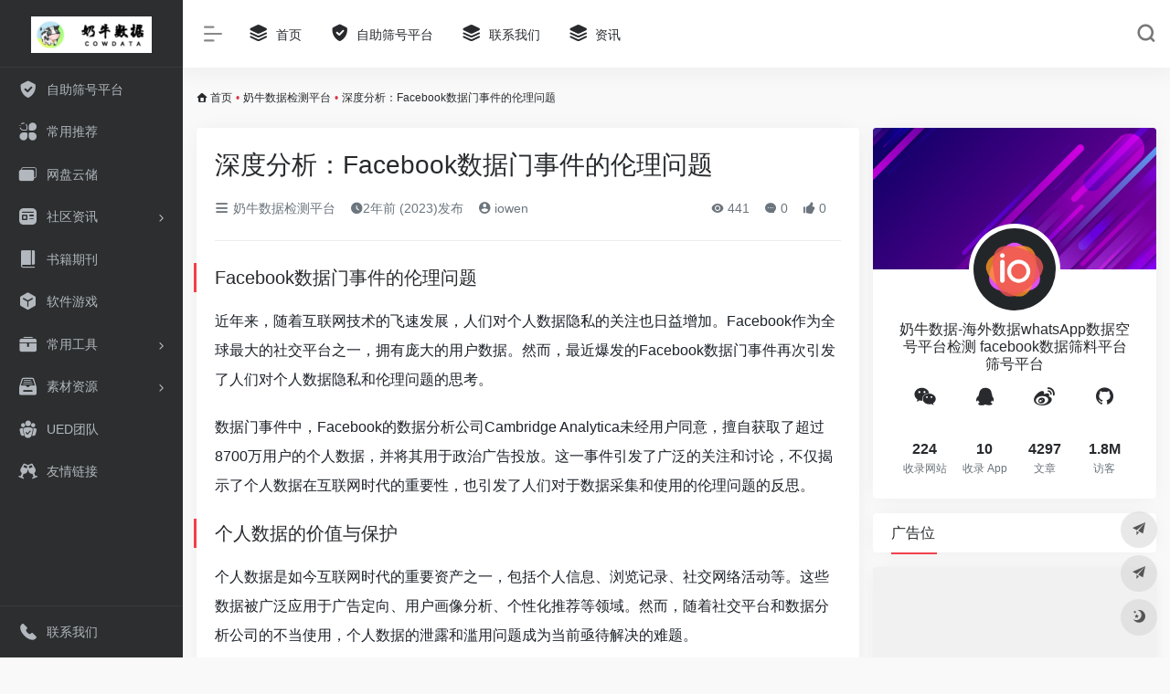

--- FILE ---
content_type: text/html; charset=UTF-8
request_url: http://www.nainiushuju.com/3215.html
body_size: 15293
content:
<!DOCTYPE html>
<html lang="zh-CN" class="">
<head> 
<meta charset="UTF-8">
<meta name="renderer" content="webkit"/>
<meta name="force-rendering" content="webkit"/>
<meta http-equiv="X-UA-Compatible" content="IE=edge, chrome=1">
<meta name="viewport" content="width=device-width, initial-scale=1.0, minimum-scale=1.0, maximum-scale=1.0, user-scalable=no">
<title>深度分析：Facebook数据门事件的伦理问题 | 奶牛数据-海外数据whatsApp数据空号平台检测 facebook数据筛料平台 筛号平台</title>
<meta name="theme-color" content="#f9f9f9" />
<meta name="keywords" content="奶牛数据检测平台-海外数据whatsApp数据空号平台检测 facebook数据筛料平台 筛号平台" />
<meta name="description" content="Facebook数据门事件的伦理问题 近年来，随着互联网技术的飞速发展，人们对个人数据隐私的关注也日益增加。Facebook作为全球最大的社交平台之一，拥有庞大的用户数据。然而，最近爆发的Facebook数据门事件再次引发..." />
<meta property="og:type" content="article">
<meta property="og:url" content="http://www.nainiushuju.com/3215.html"/> 
<meta property="og:title" content="深度分析：Facebook数据门事件的伦理问题 | 奶牛数据-海外数据whatsApp数据空号平台检测 facebook数据筛料平台 筛号平台">
<meta property="og:description" content="Facebook数据门事件的伦理问题 近年来，随着互联网技术的飞速发展，人们对个人数据隐私的关注也日益增加。Facebook作为全球最大的社交平台之一，拥有庞大的用户数据。然而，最近爆发的Facebook数据门事件再次引发...">
<meta property="og:image" content="http://www.nainiushuju.com/wp-content/uploads/2023/08/moren1.jpeg">
<meta property="og:site_name" content="奶牛数据-海外数据whatsApp数据空号平台检测 facebook数据筛料平台 筛号平台">
<link rel="shortcut icon" href="http://www.nainiushuju.com/wp-content/uploads/2023/07/ps1uuebgrbjho4unmi29beq4297sbdquxrah78acixfj9n3ik908647b16-aec8-4994-a9c6-fd75b3874272-1.png">
<link rel="apple-touch-icon" href="http://www.nainiushuju.com/wp-content/uploads/2023/07/ps1uuebgrbjho4unmi29beq4297sbdquxrah78acixfj9n3ik908647b16-aec8-4994-a9c6-fd75b3874272-1.png">
<!--[if IE]><script src="http://www.nainiushuju.com/wp-content/themes/onenav/js/html5.min.js"></script><![endif]-->
<meta name='robots' content='max-image-preview:large' />
<link rel='dns-prefetch' href='//at.alicdn.com' />
<link rel='stylesheet' id='classic-theme-styles-css' href='http://www.nainiushuju.com/wp-includes/css/classic-themes.min.css?ver=6.2.2' type='text/css' media='all' />
<link rel='stylesheet' id='iconfont-css' href='http://www.nainiushuju.com/wp-content/themes/onenav/css/iconfont.css?ver=4.0510' type='text/css' media='all' />
<link rel='stylesheet' id='iconfont-io-1-css' href='//at.alicdn.com/t/font_1620678_18rbnd2homc.css' type='text/css' media='all' />
<link rel='stylesheet' id='iconfont-io-2-css' href='//at.alicdn.com/t/font_2811503_rz4zraeosal.css' type='text/css' media='all' />
<link rel='stylesheet' id='bootstrap-css' href='http://www.nainiushuju.com/wp-content/themes/onenav/css/bootstrap.min.css?ver=4.0510' type='text/css' media='all' />
<link rel='stylesheet' id='lightbox-css' href='http://www.nainiushuju.com/wp-content/themes/onenav/css/jquery.fancybox.min.css?ver=4.0510' type='text/css' media='all' />
<link rel='stylesheet' id='style-css' href='http://www.nainiushuju.com/wp-content/themes/onenav/css/style.min.css?ver=4.0510' type='text/css' media='all' />
<script type='text/javascript' src='http://www.nainiushuju.com/wp-content/themes/onenav/js/jquery.min.js?ver=4.0510' id='jquery-js'></script>
<script type='text/javascript' id='jquery-js-after'>
/* <![CDATA[ */ 
        function loadFunc(func) {if (document.all){window.attachEvent("onload",func);}else{window.addEventListener("load",func,false);}}   
        /* ]]> */
</script>
<link rel="canonical" href="http://www.nainiushuju.com/3215.html" />
<link rel="alternate" type="application/json+oembed" href="http://www.nainiushuju.com/wp-json/oembed/1.0/embed?url=http%3A%2F%2Fwww.nainiushuju.com%2F3215.html" />
<link rel="alternate" type="text/xml+oembed" href="http://www.nainiushuju.com/wp-json/oembed/1.0/embed?url=http%3A%2F%2Fwww.nainiushuju.com%2F3215.html&#038;format=xml" />
<style>.io.icon-fw,.iconfont.icon-fw {
    width: 1.15em;
}
.screenshot-carousel .img_wrapper a{display:contents}
.fancybox-slide--iframe .fancybox-content{max-width :1280px;margin:0}
.fancybox-slide--iframe.fancybox-slide{padding:44px 0}
.navbar-nav .menu-item-286 a{background: #ff8116;border-radius: 50px!important;padding: 5px 10px!important;margin: 5px 0!important;color: #fff!important;}
.navbar-nav .menu-item-286 a i{position: absolute;top: 0;right: -10px;color: #f13522;}
.io-black-mode .navbar-nav .menu-item-286 a{background: #ce9412;}
.io-black-mode .navbar-nav .menu-item-286 a i{color: #fff;}.customize-width{max-width:1850px}.sidebar-nav{width:200px}@media (min-width: 768px){.main-content{margin-left:200px;}.main-content .page-header{left:200px;}}</style><!-- 自定义代码 -->
<!-- end 自定义代码 -->
</head> 
<body class="post-template-default single single-post postid-3215 single-format-standard sidebar_right post">
<div id="loading"><style>  
.loader{position:absolute;left:50%;top:50%;width:48.2842712474619px;height:48.2842712474619px;margin-left:-24.14213562373095px;margin-top:-24.14213562373095px;border-radius:100%;-webkit-animation-name:loader;animation-name:loader;-webkit-animation-iteration-count:infinite;animation-iteration-count:infinite;-webkit-animation-timing-function:linear;animation-timing-function:linear;-webkit-animation-duration:4s;animation-duration:4s}
.loader .side{display:block;width:6px;height:20px;background-color:#f1404b;margin:2px;position:absolute;border-radius:50%;-webkit-animation-duration:1.5s;animation-duration:1.5s;-webkit-animation-iteration-count:infinite;animation-iteration-count:infinite;-webkit-animation-timing-function:ease;animation-timing-function:ease}
.loader .side:nth-child(1),.loader .side:nth-child(5){transform:rotate(0deg);-webkit-animation-name:rotate0;animation-name:rotate0}
.loader .side:nth-child(3),.loader .side:nth-child(7){transform:rotate(90deg);-webkit-animation-name:rotate90;animation-name:rotate90}
.loader .side:nth-child(2),.loader .side:nth-child(6){transform:rotate(45deg);-webkit-animation-name:rotate45;animation-name:rotate45}
.loader .side:nth-child(4),.loader .side:nth-child(8){transform:rotate(135deg);-webkit-animation-name:rotate135;animation-name:rotate135}
.loader .side:nth-child(1){top:24.14213562373095px;left:48.2842712474619px;margin-left:-3px;margin-top:-10px;-webkit-animation-delay:0;animation-delay:0}
.loader .side:nth-child(2){top:41.21320343109277px;left:41.21320343109277px;margin-left:-3px;margin-top:-10px;-webkit-animation-delay:0;animation-delay:0}
.loader .side:nth-child(3){top:48.2842712474619px;left:24.14213562373095px;margin-left:-3px;margin-top:-10px;-webkit-animation-delay:0;animation-delay:0}
.loader .side:nth-child(4){top:41.21320343109277px;left:7.07106781636913px;margin-left:-3px;margin-top:-10px;-webkit-animation-delay:0;animation-delay:0}
.loader .side:nth-child(5){top:24.14213562373095px;left:0px;margin-left:-3px;margin-top:-10px;-webkit-animation-delay:0;animation-delay:0}
.loader .side:nth-child(6){top:7.07106781636913px;left:7.07106781636913px;margin-left:-3px;margin-top:-10px;-webkit-animation-delay:0;animation-delay:0}
.loader .side:nth-child(7){top:0px;left:24.14213562373095px;margin-left:-3px;margin-top:-10px;-webkit-animation-delay:0;animation-delay:0}
.loader .side:nth-child(8){top:7.07106781636913px;left:41.21320343109277px;margin-left:-3px;margin-top:-10px;-webkit-animation-delay:0;animation-delay:0}
@-webkit-keyframes rotate0{0%{transform:rotate(0deg)}
60%{transform:rotate(180deg)}
100%{transform:rotate(180deg)}
}@keyframes rotate0{0%{transform:rotate(0deg)}
60%{transform:rotate(180deg)}
100%{transform:rotate(180deg)}
}@-webkit-keyframes rotate90{0%{transform:rotate(90deg)}
60%{transform:rotate(270deg)}
100%{transform:rotate(270deg)}
}@keyframes rotate90{0%{transform:rotate(90deg)}
60%{transform:rotate(270deg)}
100%{transform:rotate(270deg)}
}@-webkit-keyframes rotate45{0%{transform:rotate(45deg)}
60%{transform:rotate(225deg)}
100%{transform:rotate(225deg)}
}@keyframes rotate45{0%{transform:rotate(45deg)}
60%{transform:rotate(225deg)}
100%{transform:rotate(225deg)}
}@-webkit-keyframes rotate135{0%{transform:rotate(135deg)}
60%{transform:rotate(315deg)}
100%{transform:rotate(315deg)}
}@keyframes rotate135{0%{transform:rotate(135deg)}
60%{transform:rotate(315deg)}
100%{transform:rotate(315deg)}
}@-webkit-keyframes loader{0%{transform:rotate(0deg)}
100%{transform:rotate(360deg)}
}@keyframes loader{0%{transform:rotate(0deg)}
100%{transform:rotate(360deg)}
}
</style>
<div class="loader">
    <div class="side"></div>
    <div class="side"></div>
    <div class="side"></div>
    <div class="side"></div>
    <div class="side"></div>
    <div class="side"></div>
    <div class="side"></div>
    <div class="side"></div>
</div></div>        <div id="sidebar" class="sticky sidebar-nav fade">
            <div class="modal-dialog h-100  sidebar-nav-inner">
                <div class="sidebar-logo border-bottom border-color">
                    <!-- logo -->
                    <div class="logo overflow-hidden">
                                                <a href="http://www.nainiushuju.com" class="logo-expanded">
                            <img src="http://www.nainiushuju.com/wp-content/uploads/2023/07/11.png" height="40" class="d-none" alt="奶牛数据-海外数据whatsApp数据空号平台检测 facebook数据筛料平台 筛号平台">
                            <img src="http://www.nainiushuju.com/wp-content/uploads/2023/07/11.png" height="40"  alt="奶牛数据-海外数据whatsApp数据空号平台检测 facebook数据筛料平台 筛号平台">
                        </a>
                        <a href="http://www.nainiushuju.com" class="logo-collapsed">
                            <img src="http://www.nainiushuju.com/wp-content/uploads/2023/07/ps1uuebgrbjho4unmi29beq4297sbdquxrah78acixfj9n3ik908647b16-aec8-4994-a9c6-fd75b3874272-1.png" height="40" class="d-none" alt="奶牛数据-海外数据whatsApp数据空号平台检测 facebook数据筛料平台 筛号平台">
                            <img src="http://www.nainiushuju.com/wp-content/uploads/2023/07/ps1uuebgrbjho4unmi29beq4297sbdquxrah78acixfj9n3ik908647b16-aec8-4994-a9c6-fd75b3874272-1.png" height="40"  alt="奶牛数据-海外数据whatsApp数据空号平台检测 facebook数据筛料平台 筛号平台">
                        </a>
                    </div>
                    <!-- logo end -->
                </div>
                <div class="sidebar-menu flex-fill">
                    <div class="sidebar-scroll" >
                        <div class="sidebar-menu-inner">
                            <ul> 
                                                                                                            <li class="sidebar-item">
                                                <a href="http://shuju678.com" target="">
                                                    <i class="iconfont icon-security icon-fw icon-lg"></i>
                                                    <span>自助筛号平台</span>
                                                </a>
                                            </li> 
                                                                                <li class="sidebar-item">
                                            <a href="http://www.nainiushuju.com/#term-98" class="">
                                                <i class="io io-fuwu icon-fw icon-lg"></i>
                                                <span>常用推荐</span>
                                            </a>
                                        </li> 
                                                                            <li class="sidebar-item">
                                            <a href="http://www.nainiushuju.com/#term-197" class="">
                                                <i class="iconfont icon-en icon-fw icon-lg"></i>
                                                <span>网盘云储</span>
                                            </a>
                                        </li> 
                                                                            <li class="sidebar-item">
                                                                                        <a href="http://www.nainiushuju.com/#term-824" class="" data-change="http://www.nainiushuju.com/#term-824">
                                                <i class="io io-zixun icon-fw icon-lg"></i>
                                                <span>社区资讯</span>
                                            </a>
                                            <i class="iconfont icon-arrow-r-m sidebar-more text-sm"></i>
                                            <ul >
                                             
                                                <li>
                                                    <a href="http://www.nainiushuju.com/#term-824-2" class=""><span>科技</span></a>
                                                </li>
                                             
                                                <li>
                                                    <a href="http://www.nainiushuju.com/#term-824-138" class=""><span>社区资讯</span></a>
                                                </li>
                                                                                        </ul>
                                        </li>
                                                                        <li class="sidebar-item">
                                            <a href="http://www.nainiushuju.com/#term-67" class="">
                                                <i class="io io-book icon-fw icon-lg"></i>
                                                <span>书籍期刊</span>
                                            </a>
                                        </li> 
                                                                            <li class="sidebar-item">
                                            <a href="http://www.nainiushuju.com/#term-166" class="">
                                                <i class="io io-app icon-fw icon-lg"></i>
                                                <span>软件游戏</span>
                                            </a>
                                        </li> 
                                                                            <li class="sidebar-item">
                                                                                        <a href="http://www.nainiushuju.com/#term-97" class="" data-change="http://www.nainiushuju.com/#term-97">
                                                <i class="io io-gongju icon-fw icon-lg"></i>
                                                <span>常用工具</span>
                                            </a>
                                            <i class="iconfont icon-arrow-r-m sidebar-more text-sm"></i>
                                            <ul >
                                             
                                                <li>
                                                    <a href="http://www.nainiushuju.com/#term-97-182" class=""><span>在线配色</span></a>
                                                </li>
                                             
                                                <li>
                                                    <a href="http://www.nainiushuju.com/#term-97-171" class=""><span>Chrome插件</span></a>
                                                </li>
                                             
                                                <li>
                                                    <a href="http://www.nainiushuju.com/#term-97-177" class=""><span>交互动效</span></a>
                                                </li>
                                             
                                                <li>
                                                    <a href="http://www.nainiushuju.com/#term-97-179" class=""><span>图形创意</span></a>
                                                </li>
                                             
                                                <li>
                                                    <a href="http://www.nainiushuju.com/#term-97-181" class=""><span>在线工具</span></a>
                                                </li>
                                             
                                                <li>
                                                    <a href="http://www.nainiushuju.com/#term-97-133" class=""><span>界面设计</span></a>
                                                </li>
                                                                                        </ul>
                                        </li>
                                                                        <li class="sidebar-item">
                                                                                        <a href="http://www.nainiushuju.com/#term-144" class="" data-change="http://www.nainiushuju.com/#term-144">
                                                <i class="io io-sucai1-copy icon-fw icon-lg"></i>
                                                <span>素材资源</span>
                                            </a>
                                            <i class="iconfont icon-arrow-r-m sidebar-more text-sm"></i>
                                            <ul >
                                             
                                                <li>
                                                    <a href="http://www.nainiushuju.com/#term-144-184" class=""><span>平面素材</span></a>
                                                </li>
                                             
                                                <li>
                                                    <a href="http://www.nainiushuju.com/#term-144-172" class=""><span>LOGO设计</span></a>
                                                </li>
                                             
                                                <li>
                                                    <a href="http://www.nainiushuju.com/#term-144-173" class=""><span>Mockup</span></a>
                                                </li>
                                             
                                                <li>
                                                    <a href="http://www.nainiushuju.com/#term-144-174" class=""><span>PPT资源</span></a>
                                                </li>
                                             
                                                <li>
                                                    <a href="http://www.nainiushuju.com/#term-144-175" class=""><span>Sketch资源</span></a>
                                                </li>
                                             
                                                <li>
                                                    <a href="http://www.nainiushuju.com/#term-144-180" class=""><span>图标素材</span></a>
                                                </li>
                                             
                                                <li>
                                                    <a href="http://www.nainiushuju.com/#term-144-176" class=""><span>UI资源</span></a>
                                                </li>
                                             
                                                <li>
                                                    <a href="http://www.nainiushuju.com/#term-144-183" class=""><span>字体资源</span></a>
                                                </li>
                                             
                                                <li>
                                                    <a href="http://www.nainiushuju.com/#term-144-185" class=""><span>摄影图库</span></a>
                                                </li>
                                                                                        </ul>
                                        </li>
                                                                        <li class="sidebar-item">
                                            <a href="http://www.nainiushuju.com/#term-43" class="">
                                                <i class="io io-tuandui icon-fw icon-lg"></i>
                                                <span>UED团队</span>
                                            </a>
                                        </li> 
                                                                                <li class="sidebar-item">
                                                <a href="http://www.nainiushuju.com/#friendlink" class="">
                                                    <i class="io io-links icon-fw icon-lg"></i>
                                                    <span>友情链接</span>
                                                </a>
                                            </li> 
                                         
                            </ul>
                        </div>
                    </div>
                </div>
                <div class="border-top py-2 border-color">
                    <div class="flex-bottom">
                        <ul> 
                            <li id="menu-item-881" class="menu-item menu-item-type-post_type menu-item-object-page menu-item-881 sidebar-item"><a href="http://www.nainiushuju.com/about">
        <i class="iconfont icon-phone-num icon-fw icon-lg"></i>
                <span>联系我们</span></a></li>
 
                        </ul>
                    </div>
                </div>
            </div>
        </div>
        <div class="main-content flex-fill">    <div class=" header-nav">
        <div id="header" class="page-header sticky">
            <div class="navbar navbar-expand-md">
                <div class="container-fluid p-0 position-relative">
                    <div class="position-absolute w-100 text-center">
                        <a href="http://www.nainiushuju.com" class="navbar-brand d-md-none m-0" title="奶牛数据-海外数据whatsApp数据空号平台检测 facebook数据筛料平台 筛号平台">
                            <img src="http://www.nainiushuju.com/wp-content/uploads/2023/07/11.png" class="logo-light" alt="奶牛数据-海外数据whatsApp数据空号平台检测 facebook数据筛料平台 筛号平台" height="30">
                            <img src="http://www.nainiushuju.com/wp-content/uploads/2023/07/11.png" class="logo-dark d-none" alt="奶牛数据-海外数据whatsApp数据空号平台检测 facebook数据筛料平台 筛号平台" height="30">
                        </a>
                    </div>
                    <div class="nav-item d-md-none mobile-menu py-2 position-relative"><a href="javascript:" id="sidebar-switch" data-toggle="modal" data-target="#sidebar"><i class="iconfont icon-classification icon-lg"></i></a></div>                    <div class="collapse navbar-collapse order-2 order-md-1">
                        <div class="header-mini-btn">
                            <label>
                                <input id="mini-button" type="checkbox" checked="checked">
                                <svg viewBox="0 0 100 100" xmlns="http://www.w3.org/2000/svg"> 
                                    <path class="line--1" d="M0 40h62c18 0 18-20-17 5L31 55"></path>
                                    <path class="line--2" d="M0 50h80"></path>
                                    <path class="line--3" d="M0 60h62c18 0 18 20-17-5L31 45"></path>
                                </svg>
                            </label>
                        
                        </div>
                                                <ul class="navbar-nav navbar-top site-menu mr-4">
                            <li id="menu-item-874" class="menu-item menu-item-type-custom menu-item-object-custom menu-item-home menu-item-874"><a href="http://www.nainiushuju.com/">
        <i class="iconfont icon-category icon-fw icon-lg"></i>
                <span>首页</span></a></li>
<li id="menu-item-905" class="menu-item menu-item-type-custom menu-item-object-custom menu-item-905"><a href="http://shuju678.com">
        <i class="iconfont icon-security icon-fw icon-lg"></i>
                <span>自助筛号平台</span></a></li>
<li id="menu-item-835" class="menu-item menu-item-type-post_type menu-item-object-page menu-item-835"><a href="http://www.nainiushuju.com/about">
        <i class="iconfont icon-category icon-fw icon-lg"></i>
                <span>联系我们</span></a></li>
<li id="menu-item-880" class="menu-item menu-item-type-post_type menu-item-object-page menu-item-880"><a href="http://www.nainiushuju.com/blog">
        <i class="iconfont icon-category icon-fw icon-lg"></i>
                <span>资讯</span></a></li>
 
                        </ul>
                    </div>
                    <ul class="nav navbar-menu text-xs order-1 order-md-2 position-relative">
                                                                                                <li class="nav-search ml-3 ml-md-4">
                            <a href="javascript:" data-toggle="modal" data-target="#search-modal"><i class="iconfont icon-search icon-lg"></i></a>
                        </li>
                                                                    </ul>
                </div>
            </div>
        </div>
        <div class="placeholder"></div>
            </div>
  <div id="content" class="container my-3 my-md-4">
    <nav class="text-xs mb-3 mb-md-4"  aria-label="breadcrumb"><i class="iconfont icon-home"></i> <a class="crumbs" href="http://www.nainiushuju.com/">首页</a><i class="text-danger px-1">•</i><a href="http://www.nainiushuju.com/%e5%a5%b6%e7%89%9b%e6%95%b0%e6%8d%ae%e7%ad%9b%e5%8f%b7%e5%b9%b3%e5%8f%b0" rel="category tag">奶牛数据检测平台</a><i class="text-danger px-1">•</i><span aria-current="page">深度分析：Facebook数据门事件的伦理问题</span></nav>    <main class="content" role="main">
    <div class="content-wrap">
        <div class="content-layout">
                <div class="panel card">
        <div class="card-body">
        <div class="panel-header mb-4"><h1 class="h3 mb-3">深度分析：Facebook数据门事件的伦理问题</h1><div class="d-flex flex-fill text-muted text-sm pb-4 border-bottom border-t"><span class="mr-3 d-none d-sm-block"><a href="http://www.nainiushuju.com/%e5%a5%b6%e7%89%9b%e6%95%b0%e6%8d%ae%e7%ad%9b%e5%8f%b7%e5%b9%b3%e5%8f%b0"><i class="iconfont icon-classification"></i> 奶牛数据检测平台</a></span><span class="mr-3"><i class="iconfont icon-time"></i><span title="2023年9月7日 am9:05发布">2年前 (2023)发布</span></span><span class="mr-3"><a href="http://www.nainiushuju.com/author/1" title="iowen"><i class="iconfont icon-user-circle"></i> iowen</a></span><div class="flex-fill"></div><span class="views mr-3"><i class="iconfont icon-chakan"></i> 441</span><span class="mr-3"><a class="smooth-n" href="#comments"> <i class="iconfont icon-comment"></i> 0</a></span>
                <span class="mr-3"><a class="btn-like btn-link-like " href="javascript:;" data-action="post_like" data-id="3215"><i class="iconfont icon-like"></i> <span class="like-count">0</span></a></span></div></div>                <div class="panel-body single mt-2"> 
            <h2>Facebook数据门事件的伦理问题</h2>
<p>近年来，随着互联网技术的飞速发展，人们对个人数据隐私的关注也日益增加。Facebook作为全球最大的社交平台之一，拥有庞大的用户数据。然而，最近爆发的Facebook数据门事件再次引发了人们对个人数据隐私和伦理问题的思考。</p>
<p>数据门事件中，Facebook的数据分析公司Cambridge Analytica未经用户同意，擅自获取了超过8700万用户的个人数据，并将其用于政治广告投放。这一事件引发了广泛的关注和讨论，不仅揭示了个人数据在互联网时代的重要性，也引发了人们对于数据采集和使用的伦理问题的反思。</p>
<h2>个人数据的价值与保护</h2>
<p>个人数据是如今互联网时代的重要资产之一，包括个人信息、浏览记录、社交网络活动等。这些数据被广泛应用于广告定向、用户画像分析、个性化推荐等领域。然而，随着社交平台和数据分析公司的不当使用，个人数据的泄露和滥用问题成为当前亟待解决的难题。</p>
<p>个人数据的滥用不仅侵犯了个人隐私，也可能导致用户信息被用于不当用途，例如偷窥、诈骗等。因此，确保个人数据的安全和保护已经变得尤为重要。Facebook数据门事件的发生给互联网企业提供了一个重要的警示，不仅需要加强数据管理和安全措施，还需要明确用户数据使用的边界和伦理规范。</p>
<h2>Facebook数据门事件的伦理问题</h2>
<p>Facebook数据门事件涉及的伦理问题主要包括以下几个方面：</p>
<h3>未经用户同意的数据采集</h3>
<p>在数据门事件中，Cambridge Analytica未经用户同意，擅自获取了用户的个人数据。这违反了用户自主权和信息自主权。企业在进行数据采集时，应该明确告知用户数据采集的目的和方式，并取得用户的明确同意，保障用户的隐私权。</p>
<h3>数据用途的合法性和透明度</h3>
<p>个人数据的用途应该是合法、正当和明确的。在数据门事件中，Cambridge Analytica将用户数据用于政治广告投放，违背了用户数据的合法使用范围。企业应该明确规定用户数据的使用范围，并保证数据处理的透明度，不得将用户数据用于未经用户同意的商业用途。</p>
<h3>数据安全和保护</h3>
<p>个人数据的泄露和滥用问题需要得到有效的防范和保护。在数据门事件中，Cambridge Analytica的数据安全措施不力，导致用户数据被滥用。企业应该加强数据安全管理，采取有效的技术手段和安全措施，保障用户数据的安全和隐私。</p>
<h2>如何解决数据门事件带来的伦理问题</h2>
<p>面对Facebook数据门事件所暴露出的伦理问题，有以下几点可以作为参考：</p>
<h3>加强数据隐私法规和监管</h3>
<p</p>
        </div>
        <div class="post-tags my-3"><i class="iconfont icon-tags mr-2"></i><a href="http://www.nainiushuju.com/%e5%a5%b6%e7%89%9b%e6%95%b0%e6%8d%ae%e7%ad%9b%e5%8f%b7%e5%b9%b3%e5%8f%b0" class="btn vc-l-gray btn-sm text-xs text-height-xs m-1 rounded-pill"  rel="tag" title="查看更多文章"># 奶牛数据检测平台</a></div><div class="text-xs text-muted"><div><span>©</span> 版权声明</div><div class="posts-copyright">文章版权归作者所有，未经允许请勿转载。</div></div> 
                </div>
    </div>
        <div class="near-navigation rounded mt-4 py-2">
                        <div class="nav previous border-right border-color">
            <a class="near-permalink" href="http://www.nainiushuju.com/3213.html">
            <span>上一篇</span>
            <h4 class="near-title">提升营销效果，利用Facebook开通数据生成</h4>
            </a>
        </div>
                        <div class="nav next border-left border-color">
            <a class="near-permalink" href="http://www.nainiushuju.com/3217.html">
            <span>下一篇</span>
            <h4 class="near-title">如何建立有效的源头数据质量监督管理制度</h4>
        </a>
        </div>
            </div>
                <h4 class="text-gray text-lg my-4"><i class="site-tag iconfont icon-book icon-lg mr-1" ></i>相关文章</h4>
            <div class="row mb-n4"> 
                                <div class="col-6 col-md-4">
                            <div class="card-post list-item">
                <div class="media media-4x3 p-0 rounded">
                                        <a class="media-content" href="http://www.nainiushuju.com/4400.html"  data-src="http://www.nainiushuju.com/wp-content/uploads/2023/08/moren1.jpeg"></a>
                                    </div>
                <div class="list-content">
                    <div class="list-body">
                        <a href="http://www.nainiushuju.com/4400.html"  class="list-title text-md overflowClip_2">
                        line数据类型的优势和应用场景                        </a>
                    </div>
                    <div class="list-footer">
                        <div class="d-flex flex-fill align-items-center">
                            <a href="http://www.nainiushuju.com/author/1" class="flex-avatar mr-1" >
                            <img alt='' src='http://sdn.geekzu.org/avatar/b2d7d2d13aed54c2ed7feb538b382b42?s=20&#038;d=mm&#038;r=g' srcset='http://sdn.geekzu.org/avatar/b2d7d2d13aed54c2ed7feb538b382b42?s=40&#038;d=mm&#038;r=g 2x' class='avatar avatar-20 photo' height='20' width='20' loading='lazy' decoding='async'/>               
                            </a>
                            <a href="http://www.nainiushuju.com/author/1" class="d-none d-md-inline-block text-xs" >iowen</a>
                            <div class="flex-fill"></div>
                            <div class="text-muted text-xs">
                                <span class="views mr-1"><i class="iconfont icon-chakan mr-1"></i>361</span>                                                                <a href="http://www.nainiushuju.com/4400.html"><i class="iconfont icon-heart mr-1"></i>0</a>
                                                            </div>
                        </div>
                    </div>
                </div>
            </div>                                

                </div>
                            <div class="col-6 col-md-4">
                            <div class="card-post list-item">
                <div class="media media-4x3 p-0 rounded">
                                        <a class="media-content" href="http://www.nainiushuju.com/3517.html"  data-src="http://www.nainiushuju.com/wp-content/uploads/2023/08/moren1.jpeg"></a>
                                    </div>
                <div class="list-content">
                    <div class="list-body">
                        <a href="http://www.nainiushuju.com/3517.html"  class="list-title text-md overflowClip_2">
                        提升跨境电商运营效果的关键：数据化运营                        </a>
                    </div>
                    <div class="list-footer">
                        <div class="d-flex flex-fill align-items-center">
                            <a href="http://www.nainiushuju.com/author/1" class="flex-avatar mr-1" >
                            <img alt='' src='http://sdn.geekzu.org/avatar/b2d7d2d13aed54c2ed7feb538b382b42?s=20&#038;d=mm&#038;r=g' srcset='http://sdn.geekzu.org/avatar/b2d7d2d13aed54c2ed7feb538b382b42?s=40&#038;d=mm&#038;r=g 2x' class='avatar avatar-20 photo' height='20' width='20' loading='lazy' decoding='async'/>               
                            </a>
                            <a href="http://www.nainiushuju.com/author/1" class="d-none d-md-inline-block text-xs" >iowen</a>
                            <div class="flex-fill"></div>
                            <div class="text-muted text-xs">
                                <span class="views mr-1"><i class="iconfont icon-chakan mr-1"></i>330</span>                                                                <a href="http://www.nainiushuju.com/3517.html"><i class="iconfont icon-heart mr-1"></i>0</a>
                                                            </div>
                        </div>
                    </div>
                </div>
            </div>                                

                </div>
                            <div class="col-6 col-md-4">
                            <div class="card-post list-item">
                <div class="media media-4x3 p-0 rounded">
                                        <a class="media-content" href="http://www.nainiushuju.com/4579.html"  data-src="http://www.nainiushuju.com/wp-content/uploads/2023/08/moren1.jpeg"></a>
                                    </div>
                <div class="list-content">
                    <div class="list-body">
                        <a href="http://www.nainiushuju.com/4579.html"  class="list-title text-md overflowClip_2">
                        亚马逊数据筛选方法解析：如何找到高转化率的产品                        </a>
                    </div>
                    <div class="list-footer">
                        <div class="d-flex flex-fill align-items-center">
                            <a href="http://www.nainiushuju.com/author/1" class="flex-avatar mr-1" >
                            <img alt='' src='http://sdn.geekzu.org/avatar/b2d7d2d13aed54c2ed7feb538b382b42?s=20&#038;d=mm&#038;r=g' srcset='http://sdn.geekzu.org/avatar/b2d7d2d13aed54c2ed7feb538b382b42?s=40&#038;d=mm&#038;r=g 2x' class='avatar avatar-20 photo' height='20' width='20' loading='lazy' decoding='async'/>               
                            </a>
                            <a href="http://www.nainiushuju.com/author/1" class="d-none d-md-inline-block text-xs" >iowen</a>
                            <div class="flex-fill"></div>
                            <div class="text-muted text-xs">
                                <span class="views mr-1"><i class="iconfont icon-chakan mr-1"></i>311</span>                                                                <a href="http://www.nainiushuju.com/4579.html"><i class="iconfont icon-heart mr-1"></i>0</a>
                                                            </div>
                        </div>
                    </div>
                </div>
            </div>                                

                </div>
                            <div class="col-6 col-md-4">
                            <div class="card-post list-item">
                <div class="media media-4x3 p-0 rounded">
                                        <a class="media-content" href="http://www.nainiushuju.com/3713.html"  data-src="http://www.nainiushuju.com/wp-content/uploads/2023/08/moren1.jpeg"></a>
                                    </div>
                <div class="list-content">
                    <div class="list-body">
                        <a href="http://www.nainiushuju.com/3713.html"  class="list-title text-md overflowClip_2">
                        Facebook数据统计：优化广告投放并提升转化率的关键                        </a>
                    </div>
                    <div class="list-footer">
                        <div class="d-flex flex-fill align-items-center">
                            <a href="http://www.nainiushuju.com/author/1" class="flex-avatar mr-1" >
                            <img alt='' src='http://sdn.geekzu.org/avatar/b2d7d2d13aed54c2ed7feb538b382b42?s=20&#038;d=mm&#038;r=g' srcset='http://sdn.geekzu.org/avatar/b2d7d2d13aed54c2ed7feb538b382b42?s=40&#038;d=mm&#038;r=g 2x' class='avatar avatar-20 photo' height='20' width='20' loading='lazy' decoding='async'/>               
                            </a>
                            <a href="http://www.nainiushuju.com/author/1" class="d-none d-md-inline-block text-xs" >iowen</a>
                            <div class="flex-fill"></div>
                            <div class="text-muted text-xs">
                                <span class="views mr-1"><i class="iconfont icon-chakan mr-1"></i>340</span>                                                                <a href="http://www.nainiushuju.com/3713.html"><i class="iconfont icon-heart mr-1"></i>0</a>
                                                            </div>
                        </div>
                    </div>
                </div>
            </div>                                

                </div>
                            <div class="col-6 col-md-4">
                            <div class="card-post list-item">
                <div class="media media-4x3 p-0 rounded">
                                        <a class="media-content" href="http://www.nainiushuju.com/1680.html"  data-src="http://www.nainiushuju.com/wp-content/uploads/2023/08/moren1.jpeg"></a>
                                    </div>
                <div class="list-content">
                    <div class="list-body">
                        <a href="http://www.nainiushuju.com/1680.html"  class="list-title text-md overflowClip_2">
                        如何加载Skype数据库并提高效率                        </a>
                    </div>
                    <div class="list-footer">
                        <div class="d-flex flex-fill align-items-center">
                            <a href="http://www.nainiushuju.com/author/1" class="flex-avatar mr-1" >
                            <img alt='' src='http://sdn.geekzu.org/avatar/b2d7d2d13aed54c2ed7feb538b382b42?s=20&#038;d=mm&#038;r=g' srcset='http://sdn.geekzu.org/avatar/b2d7d2d13aed54c2ed7feb538b382b42?s=40&#038;d=mm&#038;r=g 2x' class='avatar avatar-20 photo' height='20' width='20' loading='lazy' decoding='async'/>               
                            </a>
                            <a href="http://www.nainiushuju.com/author/1" class="d-none d-md-inline-block text-xs" >iowen</a>
                            <div class="flex-fill"></div>
                            <div class="text-muted text-xs">
                                <span class="views mr-1"><i class="iconfont icon-chakan mr-1"></i>301</span>                                                                <a href="http://www.nainiushuju.com/1680.html"><i class="iconfont icon-heart mr-1"></i>0</a>
                                                            </div>
                        </div>
                    </div>
                </div>
            </div>                                

                </div>
                            <div class="col-6 col-md-4">
                            <div class="card-post list-item">
                <div class="media media-4x3 p-0 rounded">
                                        <a class="media-content" href="http://www.nainiushuju.com/2461.html"  data-src="http://www.nainiushuju.com/wp-content/uploads/2023/08/moren1.jpeg"></a>
                                    </div>
                <div class="list-content">
                    <div class="list-body">
                        <a href="http://www.nainiushuju.com/2461.html"  class="list-title text-md overflowClip_2">
                        全球数据筛选：如何快速找到你需要的信息                        </a>
                    </div>
                    <div class="list-footer">
                        <div class="d-flex flex-fill align-items-center">
                            <a href="http://www.nainiushuju.com/author/1" class="flex-avatar mr-1" >
                            <img alt='' src='http://sdn.geekzu.org/avatar/b2d7d2d13aed54c2ed7feb538b382b42?s=20&#038;d=mm&#038;r=g' srcset='http://sdn.geekzu.org/avatar/b2d7d2d13aed54c2ed7feb538b382b42?s=40&#038;d=mm&#038;r=g 2x' class='avatar avatar-20 photo' height='20' width='20' loading='lazy' decoding='async'/>               
                            </a>
                            <a href="http://www.nainiushuju.com/author/1" class="d-none d-md-inline-block text-xs" >iowen</a>
                            <div class="flex-fill"></div>
                            <div class="text-muted text-xs">
                                <span class="views mr-1"><i class="iconfont icon-chakan mr-1"></i>319</span>                                                                <a href="http://www.nainiushuju.com/2461.html"><i class="iconfont icon-heart mr-1"></i>0</a>
                                                            </div>
                        </div>
                    </div>
                </div>
            </div>                                

                </div>
                        </div>
                    </div> 
    </div> 
    <div class="sidebar sidebar-tools d-none d-lg-block">
				<div id="about_website-2" class="card io-sidebar-widget io-widget-about-website">        <div class="widget-author-cover">
            <div class="media media-2x1">
                <div class="media-content" style="background-image: url(//cdn.iowen.cn/gh/owen0o0/ioStaticResources@master/banner/wHoOcfQGhqvlUkd.jpg);"></div>
            </div>
            <div class="widget-author-avatar"> 
                <div class="flex-avatar"> 
                    <img src="http://www.nainiushuju.com/wp-content/themes/onenav/images/avatar.png" height="90" width="90"> 
                </div>
            </div>
        </div>
        <div class="widget-author-meta text-center p-4">
            <div class="h6 mb-3">奶牛数据-海外数据whatsApp数据空号平台检测 facebook数据筛料平台 筛号平台<small class="d-block mt-2"></small> </div>
             
            <div class="row no-gutters text-center my-3">
                                        <div class="col">
                            <span data-toggle="tooltip" data-placement="top" data-html="true" title="<img src='http://www.nainiushuju.com/wp-content/themes/onenav/images/wechat_qrcode.png' height='100' width='100'>"><i class="iconfont icon-wechat icon-lg"></i></span>
                        </div>
                         
                        <div class="col">
                            <a href="http://wpa.qq.com/msgrd?V=3&uin=xxxxxxxx&Site=QQ&Menu=yes" target="_blank"  data-toggle="tooltip" data-placement="top" title="QQ" rel="external nofollow"><i class="iconfont icon-qq icon-lg"></i></a>
                        </div>
                         
                        <div class="col">
                            <a href="https://www.iotheme.cn" target="_blank"  data-toggle="tooltip" data-placement="top" title="微博" rel="external nofollow"><i class="iconfont icon-weibo icon-lg"></i></a>
                        </div>
                         
                        <div class="col">
                            <a href="https://www.iotheme.cn" target="_blank"  data-toggle="tooltip" data-placement="top" title="GitHub" rel="external nofollow"><i class="iconfont icon-github icon-lg"></i></a>
                        </div>
                                    </div>
                        <div class="desc text-xs mb-3 overflowClip_2"></div>
            <div class="row no-gutters text-center">
                <div class="col">
                    <span class="font-theme font-weight-bold text-md">224</span><small class="d-block text-xs text-muted">收录网站</small>
                </div>
                <div class="col">
                    <span class="font-theme font-weight-bold text-md">10</span><small class="d-block text-xs text-muted">收录 App</small>
                </div>
                <div class="col">
                    <span class="font-theme font-weight-bold text-md">4297</span><small class="d-block text-xs text-muted">文章</small>
                </div>
                <div class="col">
                    <span class="font-theme font-weight-bold text-md">1.8M</span><small class="d-block text-xs text-muted">访客</small>
                </div>
            </div>
        </div>
        </div><div id="advert-6" class="card io-sidebar-widget advert"><div class="card-header widget-header"><h3 class="text-md mb-0">广告位</h3></div>
        <div id="advert_widget">
            </div>
    
    </div><div id="about_author-3" class="card io-sidebar-widget about_author">
        
    <div class="widget-author-cover">
        <div class="media media-2x1">
                        <div class="media-content" data-src="//gitee.com/iowen/ioimg/raw/master/banner/wHoOcfQGhqvlUkd.jpg"></div>
                    </div>
        <div class="widget-author-avatar">  
            <div class="flex-avatar"> 
            <img alt='' src='http://sdn.geekzu.org/avatar/b2d7d2d13aed54c2ed7feb538b382b42?s=80&#038;d=mm&#038;r=g' srcset='http://sdn.geekzu.org/avatar/b2d7d2d13aed54c2ed7feb538b382b42?s=160&#038;d=mm&#038;r=g 2x' class='avatar avatar-80 photo' height='80' width='80' loading='lazy' decoding='async'/>     
              </div>     
          </div>
      </div>
    <div class="widget-author-meta text-center p-4">
          <div class="h6 mb-3">iowen<small class="d-block">
            <span class="badge  vc-violet2 btn-outline mt-2">
                管理员            </span></small>
        </div>
          <div class="desc text-xs mb-3 overflowClip_2"></div>
        <div class="row no-gutters text-center">
              <a href="http://www.nainiushuju.com/author/1" target="_blank" class="col">
                <span class="font-theme font-weight-bold text-md">4297</span><small class="d-block text-xs text-muted">文章</small>
              </a>
              <a href="http://www.nainiushuju.com/author/1" target="_blank" class="col">
                <span class="font-theme font-weight-bold text-md">1</span><small class="d-block text-xs text-muted">评论</small>
              </a>
              <a href="http://www.nainiushuju.com/author/1" target="_blank" class="col">
                <span class="font-theme font-weight-bold text-md">1.8M</span><small class="d-block text-xs text-muted">浏览</small>
              </a>
              <a href="http://www.nainiushuju.com/author/1" target="_blank" class="col">
                <span class="font-theme font-weight-bold text-md">961</span><small class="d-block text-xs text-muted">获赞</small>
              </a>
        </div>
    </div>

    
    </div><div id="advert-7" class="card io-sidebar-widget advert"><div class="card-header widget-header"><h3 class="text-md mb-0">广告位</h3></div>
        <div id="advert_widget">
            </div>
    
    </div><div id="related_post-2" class="card io-sidebar-widget related_post"><div class="card-header widget-header"><h3 class="text-md mb-0"><i class="mr-2 iconfont icon-related"></i>相关文章</h3></div>

    
    <div class="card-body"> 
        <div class="list-grid list-rounded my-n2">
                            <div class="list-item py-2">
                                        <div class="media media-3x2 rounded col-4 mr-3">
                                                <a class="media-content" href="http://www.nainiushuju.com/4861.html"  title="亚马逊开通数据中心的时间是多少" data-src="http://www.nainiushuju.com/wp-content/uploads/2023/08/moren1.jpeg"></a>
                                            </div>
                                        <div class="list-content py-0">
                        <div class="list-body">
                            <a href="http://www.nainiushuju.com/4861.html" class="list-title overflowClip_2"  rel="bookmark">亚马逊开通数据中心的时间是多少</a>
                        </div>
                        <div class="list-footer">
                            <div class="d-flex flex-fill text-muted text-xs">
                                <time class="d-inline-block">2年前 (2023)</time>
                                <div class="flex-fill"></div>
                                <span class="discuss"><i class="iconfont icon-comment"></i> 0</span>
                            </div>
                        </div>
                    </div>
                </div> 
                            <div class="list-item py-2">
                                        <div class="media media-3x2 rounded col-4 mr-3">
                                                <a class="media-content" href="http://www.nainiushuju.com/4859.html"  title="一手数据大全，助你洞悉市场动态与商机" data-src="http://www.nainiushuju.com/wp-content/uploads/2023/08/moren1.jpeg"></a>
                                            </div>
                                        <div class="list-content py-0">
                        <div class="list-body">
                            <a href="http://www.nainiushuju.com/4859.html" class="list-title overflowClip_2"  rel="bookmark">一手数据大全，助你洞悉市场动态与商机</a>
                        </div>
                        <div class="list-footer">
                            <div class="d-flex flex-fill text-muted text-xs">
                                <time class="d-inline-block">2年前 (2023)</time>
                                <div class="flex-fill"></div>
                                <span class="discuss"><i class="iconfont icon-comment"></i> 0</span>
                            </div>
                        </div>
                    </div>
                </div> 
                            <div class="list-item py-2">
                                        <div class="media media-3x2 rounded col-4 mr-3">
                                                <a class="media-content" href="http://www.nainiushuju.com/4857.html"  title="TG数据生成技巧分享：让你成为数据分析高手" data-src="http://www.nainiushuju.com/wp-content/uploads/2023/08/moren1.jpeg"></a>
                                            </div>
                                        <div class="list-content py-0">
                        <div class="list-body">
                            <a href="http://www.nainiushuju.com/4857.html" class="list-title overflowClip_2"  rel="bookmark">TG数据生成技巧分享：让你成为数据分析高手</a>
                        </div>
                        <div class="list-footer">
                            <div class="d-flex flex-fill text-muted text-xs">
                                <time class="d-inline-block">2年前 (2023)</time>
                                <div class="flex-fill"></div>
                                <span class="discuss"><i class="iconfont icon-comment"></i> 0</span>
                            </div>
                        </div>
                    </div>
                </div> 
                            <div class="list-item py-2">
                                        <div class="media media-3x2 rounded col-4 mr-3">
                                                <a class="media-content" href="http://www.nainiushuju.com/4855.html"  title="ins数据线购买指南：如何选择适合你的数据线" data-src="http://www.nainiushuju.com/wp-content/uploads/2023/08/moren1.jpeg"></a>
                                            </div>
                                        <div class="list-content py-0">
                        <div class="list-body">
                            <a href="http://www.nainiushuju.com/4855.html" class="list-title overflowClip_2"  rel="bookmark">ins数据线购买指南：如何选择适合你的数据线</a>
                        </div>
                        <div class="list-footer">
                            <div class="d-flex flex-fill text-muted text-xs">
                                <time class="d-inline-block">2年前 (2023)</time>
                                <div class="flex-fill"></div>
                                <span class="discuss"><i class="iconfont icon-comment"></i> 0</span>
                            </div>
                        </div>
                    </div>
                </div> 
                            <div class="list-item py-2">
                                        <div class="media media-3x2 rounded col-4 mr-3">
                                                <a class="media-content" href="http://www.nainiushuju.com/4853.html"  title="信息贩子：掌握独家数据，助您实现商业突破" data-src="http://www.nainiushuju.com/wp-content/uploads/2023/08/moren1.jpeg"></a>
                                            </div>
                                        <div class="list-content py-0">
                        <div class="list-body">
                            <a href="http://www.nainiushuju.com/4853.html" class="list-title overflowClip_2"  rel="bookmark">信息贩子：掌握独家数据，助您实现商业突破</a>
                        </div>
                        <div class="list-footer">
                            <div class="d-flex flex-fill text-muted text-xs">
                                <time class="d-inline-block">2年前 (2023)</time>
                                <div class="flex-fill"></div>
                                <span class="discuss"><i class="iconfont icon-comment"></i> 0</span>
                            </div>
                        </div>
                    </div>
                </div> 
                    </div>
    </div>

    </div><div id="cx_tag_cloud-4" class="card io-sidebar-widget cx_tag_cloud"><div class="card-header widget-header"><h3 class="text-md mb-0"><i class="mr-2 iconfont icon-tags"></i>热门标签</h3></div> 
        
        <div class="card-body">
        <div class="tags text-justify">
             
                <a href="http://www.nainiushuju.com/sitetag/%e7%bd%91%e7%9b%98" title="网盘" class="tag-%e7%bd%91%e7%9b%98 color-4">
                网盘<span>(6)</span></a>
             
                <a href="http://www.nainiushuju.com/sitetag/%e4%ba%91%e7%9b%98" title="云盘" class="tag-%e4%ba%91%e7%9b%98 color-4">
                云盘<span>(6)</span></a>
             
                <a href="http://www.nainiushuju.com/booktag/wenxuezuopin" title="文学作品" class="tag-wenxuezuopin color-5">
                文学作品<span>(5)</span></a>
             
                <a href="http://www.nainiushuju.com/apptag/mianfei" title="免费" class="tag-mianfei color-4">
                免费<span>(5)</span></a>
             
                <a href="http://www.nainiushuju.com/apptag/gongju" title="工具" class="tag-gongju color-8">
                工具<span>(5)</span></a>
             
                <a href="http://www.nainiushuju.com/booktag/tushu" title="图书" class="tag-tushu color-0">
                图书<span>(4)</span></a>
             
                <a href="http://www.nainiushuju.com/apptag/weiruan" title="微软" class="tag-weiruan color-6">
                微软<span>(4)</span></a>
             
                <a href="http://www.nainiushuju.com/sitetag/wordpress" title="wordpress" class="tag-wordpress color-5">
                wordpress<span>(3)</span></a>
             
                <a href="http://www.nainiushuju.com/sitetag/pojieruanjian" title="破解软件" class="tag-pojieruanjian color-1">
                破解软件<span>(3)</span></a>
             
                <a href="http://www.nainiushuju.com/booktag/feixugou" title="非虚构" class="tag-feixugou color-5">
                非虚构<span>(3)</span></a>
             
                <a href="http://www.nainiushuju.com/booktag/jishi" title="记实" class="tag-jishi color-1">
                记实<span>(2)</span></a>
             
                <a href="http://www.nainiushuju.com/booktag/xugou" title="虚构" class="tag-xugou color-7">
                虚构<span>(2)</span></a>
             
                <a href="http://www.nainiushuju.com/sitetag/lvseruanjian" title="绿色软件" class="tag-lvseruanjian color-7">
                绿色软件<span>(2)</span></a>
             
                <a href="http://www.nainiushuju.com/sitetag/ziyuan" title="资源" class="tag-ziyuan color-4">
                资源<span>(2)</span></a>
             
                <a href="http://www.nainiushuju.com/booktag/zazhi" title="杂志" class="tag-zazhi color-8">
                杂志<span>(2)</span></a>
             
                <a href="http://www.nainiushuju.com/apptag/mac-os" title="mac os" class="tag-mac-os color-5">
                mac os<span>(2)</span></a>
             
                <a href="http://www.nainiushuju.com/booktag/shishang" title="时尚" class="tag-shishang color-6">
                时尚<span>(2)</span></a>
             
                <a href="http://www.nainiushuju.com/sitetag/macruanjian" title="mac软件" class="tag-macruanjian color-3">
                mac软件<span>(2)</span></a>
             
                <a href="http://www.nainiushuju.com/sitetag/meizitu" title="妹子图" class="tag-meizitu color-5">
                妹子图<span>(1)</span></a>
             
                <a href="http://www.nainiushuju.com/sitetag/bizhi" title="壁纸" class="tag-bizhi color-4">
                壁纸<span>(1)</span></a>
             
        </div>
        </div>

    </div>	
	
	</div>
    </main>
</div>
 
<div class="main-footer footer-stick container container-fluid customize-width pt-4 pb-3 footer-type-big">

    <div class="footer-inner card rounded-xl m-0">
        <div class="footer-text card-body text-muted text-center text-md-left">
                        <div class="row my-4">
                                <div class="col-12 col-md-4 mb-4 mb-md-0">
                    <a class="footer-logo" href="http://www.nainiushuju.com" title="奶牛数据-海外数据whatsApp数据空号平台检测 facebook数据筛料平台 筛号平台">
                        <img src="http://www.nainiushuju.com/wp-content/uploads/2023/07/11.png" class="logo-light mb-3" alt="奶牛数据-海外数据whatsApp数据空号平台检测 facebook数据筛料平台 筛号平台" height="40">
                        <img src="http://www.nainiushuju.com/wp-content/uploads/2023/07/11.png" class="logo-dark d-none mb-3" alt="奶牛数据-海外数据whatsApp数据空号平台检测 facebook数据筛料平台 筛号平台" height="40">
                    </a>
                    <div class="text-sm">奶牛数据检测平台作为首家集全球社交/购物/IT/企业/旅游/商家等综合性AI筛选检测平台，实现了跨行业与交叉筛选同步的筛选技术，为全球各地行业提供互联网精准信息筛选服务。</div>
                </div>
                                <div class="col-12 col-md-5 mb-4 mb-md-0"> 
                    <p class="footer-links text-sm mb-3"><a href="">友链申请</a>
<a href=">免责声明</a>
<a href="">广告合作</a>
<a href="">关于我们</a></p>                                        <div class="footer-social">
                        <a class="rounded-circle bg-light" href="https://t.me/shujuku07" target="_blank"  data-toggle="tooltip" data-placement="top" title="在线客服" rel="external noopener nofollow">
                                    <i class="iconfont icon-tougao"></i>
                                </a><a class="rounded-circle bg-light" href="https://t.me/shujuku98" target="_blank"  data-toggle="tooltip" data-placement="top" title="官方频道" rel="external noopener nofollow">
                                    <i class="iconfont icon-tougao"></i>
                                </a>                    </div>
                </div>
                                <div class="col-12 col-md-3 text-md-right mb-4 mb-md-0">
                                </div>
                            </div>
                        <div class="footer-copyright text-xs">
            Copyright © 2026 <a href="http://www.nainiushuju.com" title="奶牛数据-海外数据whatsApp数据空号平台检测 facebook数据筛料平台 筛号平台" class="" rel="home">奶牛数据-海外数据whatsApp数据空号平台检测 facebook数据筛料平台 筛号平台</a>&nbsp;            </div>
        </div>
    </div>
</div>
</div><!-- main-content end -->

<footer>
    <div id="footer-tools" class="d-flex flex-column">
        <a href="javascript:" id="go-to-up" class="btn rounded-circle go-up m-1" rel="go-top">
            <i class="iconfont icon-to-up"></i>
        </a>
        <a class="btn rounded-circle custom-tool0 m-1" href="https://t.me/shujuku07" target="_blank"  data-toggle="tooltip" data-placement="left" title="在线客服" rel="external noopener nofollow">
                    <i class="iconfont icon-tougao"></i>
                </a><a class="btn rounded-circle custom-tool1 m-1" href="https://t.me/shujuku98" target="_blank"  data-toggle="tooltip" data-placement="left" title="官方频道" rel="external noopener nofollow">
                    <i class="iconfont icon-tougao"></i>
                </a>                                        <a href="javascript:" id="switch-mode" class="btn rounded-circle switch-dark-mode m-1" data-toggle="tooltip" data-placement="left" title="夜间模式">
            <i class="mode-ico iconfont icon-light"></i>
        </a>
            </div>
</footer>
  
<div class="modal fade search-modal" id="search-modal">
    <div class="modal-dialog modal-lg modal-dialog-centered">
        <div class="modal-content">  
            <div class="modal-body">
                 
<div id="search" class="s-search mx-auto my-4">
    <div id="search-list" class="hide-type-list">
        <div class="s-type">
            <span></span>
            <div class="s-type-list">
                <label for="m_type-baidu" data-page="home" data-id="group-a">常用</label><label for="m_type-baidu1" data-page="home" data-id="group-b">搜索</label><label for="m_type-br" data-page="home" data-id="group-c">工具</label><label for="m_type-zhihu" data-page="home" data-id="group-d">社区</label><label for="m_type-taobao1" data-page="home" data-id="group-e">生活</label>            </div>
        </div>
        <div class="search-group group-a"><span class="type-text text-muted">常用</span><ul class="search-type"><li><input checked="checked" hidden type="radio" name="type2" data-page="home" id="m_type-baidu" value="https://www.baidu.com/s?wd=%s%" data-placeholder="百度一下"><label for="m_type-baidu"><span class="text-muted">百度</span></label></li><li><input hidden type="radio" name="type2" data-page="home" id="m_type-google" value="https://www.google.com/search?q=%s%" data-placeholder="谷歌两下"><label for="m_type-google"><span class="text-muted">Google</span></label></li><li><input hidden type="radio" name="type2" data-page="home" id="m_type-zhannei" value="http://www.nainiushuju.com/?post_type=sites&s=%s%" data-placeholder="站内搜索"><label for="m_type-zhannei"><span class="text-muted">站内</span></label></li><li><input hidden type="radio" name="type2" data-page="home" id="m_type-taobao" value="https://s.taobao.com/search?q=%s%" data-placeholder="淘宝"><label for="m_type-taobao"><span class="text-muted">淘宝</span></label></li><li><input hidden type="radio" name="type2" data-page="home" id="m_type-bing" value="https://cn.bing.com/search?q=%s%" data-placeholder="微软Bing搜索"><label for="m_type-bing"><span class="text-muted">Bing</span></label></li></ul></div><div class="search-group group-b"><span class="type-text text-muted">搜索</span><ul class="search-type"><li><input hidden type="radio" name="type2" data-page="home" id="m_type-baidu1" value="https://www.baidu.com/s?wd=%s%" data-placeholder="百度一下"><label for="m_type-baidu1"><span class="text-muted">百度</span></label></li><li><input hidden type="radio" name="type2" data-page="home" id="m_type-google1" value="https://www.google.com/search?q=%s%" data-placeholder="谷歌两下"><label for="m_type-google1"><span class="text-muted">Google</span></label></li><li><input hidden type="radio" name="type2" data-page="home" id="m_type-360" value="https://www.so.com/s?q=%s%" data-placeholder="360好搜"><label for="m_type-360"><span class="text-muted">360</span></label></li><li><input hidden type="radio" name="type2" data-page="home" id="m_type-sogo" value="https://www.sogou.com/web?query=%s%" data-placeholder="搜狗搜索"><label for="m_type-sogo"><span class="text-muted">搜狗</span></label></li><li><input hidden type="radio" name="type2" data-page="home" id="m_type-bing1" value="https://cn.bing.com/search?q=%s%" data-placeholder="微软Bing搜索"><label for="m_type-bing1"><span class="text-muted">Bing</span></label></li><li><input hidden type="radio" name="type2" data-page="home" id="m_type-sm" value="https://yz.m.sm.cn/s?q=%s%" data-placeholder="UC移动端搜索"><label for="m_type-sm"><span class="text-muted">神马</span></label></li></ul></div><div class="search-group group-c"><span class="type-text text-muted">工具</span><ul class="search-type"><li><input hidden type="radio" name="type2" data-page="home" id="m_type-br" value="https://seo.5118.com/%s%?t=ydm" data-placeholder="请输入网址(不带https://)"><label for="m_type-br"><span class="text-muted">权重查询</span></label></li><li><input hidden type="radio" name="type2" data-page="home" id="m_type-links" value="https://ahrefs.5118.com/%s%?t=ydm" data-placeholder="请输入网址(不带https://)"><label for="m_type-links"><span class="text-muted">友链检测</span></label></li><li><input hidden type="radio" name="type2" data-page="home" id="m_type-icp" value="https://icp.5118.com/domain/%s%?t=ydm" data-placeholder="请输入网址(不带https://)"><label for="m_type-icp"><span class="text-muted">备案查询</span></label></li><li><input hidden type="radio" name="type2" data-page="home" id="m_type-seo" value="https://seo.5118.com/%s%?t=ydm" data-placeholder="请输入网址(不带https://)"><label for="m_type-seo"><span class="text-muted">SEO查询</span></label></li><li><input hidden type="radio" name="type2" data-page="home" id="m_type-ciku" value="https://www.5118.com/seo/newrelated/%s%?t=ydm" data-placeholder="请输入关键词"><label for="m_type-ciku"><span class="text-muted">关键词挖掘</span></label></li><li><input hidden type="radio" name="type2" data-page="home" id="m_type-51key" value="https://so.5118.com/all/%s%?t=ydm" data-placeholder="请输入关键词"><label for="m_type-51key"><span class="text-muted">素材搜索</span></label></li><li><input hidden type="radio" name="type2" data-page="home" id="m_type-51kt" value="https://www.kt1.com/wordfrequency/yuliao/%s%?t=ydm" data-placeholder="请输入关键词"><label for="m_type-51kt"><span class="text-muted">大数据词云</span></label></li></ul></div><div class="search-group group-d"><span class="type-text text-muted">社区</span><ul class="search-type"><li><input hidden type="radio" name="type2" data-page="home" id="m_type-zhihu" value="https://www.zhihu.com/search?type=content&q=%s%" data-placeholder="知乎"><label for="m_type-zhihu"><span class="text-muted">知乎</span></label></li><li><input hidden type="radio" name="type2" data-page="home" id="m_type-wechat" value="https://weixin.sogou.com/weixin?type=2&query=%s%" data-placeholder="微信"><label for="m_type-wechat"><span class="text-muted">微信</span></label></li><li><input hidden type="radio" name="type2" data-page="home" id="m_type-weibo" value="https://s.weibo.com/weibo/%s%" data-placeholder="微博"><label for="m_type-weibo"><span class="text-muted">微博</span></label></li><li><input hidden type="radio" name="type2" data-page="home" id="m_type-douban" value="https://www.douban.com/search?q=%s%" data-placeholder="豆瓣"><label for="m_type-douban"><span class="text-muted">豆瓣</span></label></li><li><input hidden type="radio" name="type2" data-page="home" id="m_type-why" value="https://ask.seowhy.com/search/?q=%s%" data-placeholder="SEO问答社区"><label for="m_type-why"><span class="text-muted">搜外问答</span></label></li></ul></div><div class="search-group group-e"><span class="type-text text-muted">生活</span><ul class="search-type"><li><input hidden type="radio" name="type2" data-page="home" id="m_type-taobao1" value="https://s.taobao.com/search?q=%s%" data-placeholder="淘宝"><label for="m_type-taobao1"><span class="text-muted">淘宝</span></label></li><li><input hidden type="radio" name="type2" data-page="home" id="m_type-jd" value="https://search.jd.com/Search?keyword=%s%" data-placeholder="京东"><label for="m_type-jd"><span class="text-muted">京东</span></label></li><li><input hidden type="radio" name="type2" data-page="home" id="m_type-xiachufang" value="https://www.xiachufang.com/search/?keyword=%s%" data-placeholder="下厨房"><label for="m_type-xiachufang"><span class="text-muted">下厨房</span></label></li><li><input hidden type="radio" name="type2" data-page="home" id="m_type-xiangha" value="https://www.xiangha.com/so/?q=caipu&s=%s%" data-placeholder="香哈菜谱"><label for="m_type-xiangha"><span class="text-muted">香哈菜谱</span></label></li><li><input hidden type="radio" name="type2" data-page="home" id="m_type-12306" value="https://www.12306.cn/?%s%" data-placeholder="12306"><label for="m_type-12306"><span class="text-muted">12306</span></label></li><li><input hidden type="radio" name="type2" data-page="home" id="m_type-kd100" value="https://www.kuaidi100.com/?%s%" data-placeholder="快递100"><label for="m_type-kd100"><span class="text-muted">快递100</span></label></li><li><input hidden type="radio" name="type2" data-page="home" id="m_type-qunar" value="https://www.qunar.com/?%s%" data-placeholder="去哪儿"><label for="m_type-qunar"><span class="text-muted">去哪儿</span></label></li></ul></div>    </div>
    <form action="http://www.nainiushuju.com?s=" method="get" target="_blank" class="super-search-fm">
        <input type="text" id="m_search-text" class="form-control smart-tips search-key" zhannei="" autocomplete="off" placeholder="输入关键字搜索" style="outline:0" data-status="true">
        <button type="submit" id="btn_search"><i class="iconfont icon-search"></i></button>
    </form> 
    <div class="card search-smart-tips" style="display: none">
        <ul></ul>
    </div>
</div>
  
                <div class="px-1 mb-3"><i class="text-xl iconfont icon-hot mr-1" style="color:#f1404b;"></i><span class="h6">热门推荐： </span></div>
                <div class="mb-3">
                    <li id="menu-item-795" class="menu-item menu-item-type-taxonomy menu-item-object-post_tag menu-item-795"><a href="http://www.nainiushuju.com/tag/%e9%bb%91%e6%b4%9e">黑洞</a></li>
<li id="menu-item-796" class="menu-item menu-item-type-custom menu-item-object-custom menu-item-796"><a href="/?s=导航主题">导航主题</a></li>
<li id="menu-item-797" class="menu-item menu-item-type-custom menu-item-object-custom menu-item-797"><a href="/?s=图标">图标</a></li>
                </div>
            </div>  
            <div style="position: absolute;bottom: -40px;width: 100%;text-align: center;"><a href="javascript:" data-dismiss="modal"><i class="iconfont icon-close-circle icon-2x" style="color: #fff;"></i></a></div>
        </div>
    </div>  
</div>
<script type='text/javascript' src='http://www.nainiushuju.com/wp-content/themes/onenav/js/popper.min.js?ver=4.0510' id='popper-js'></script>
<script type='text/javascript' src='http://www.nainiushuju.com/wp-content/themes/onenav/js/bootstrap.min.js?ver=4.0510' id='bootstrap-js'></script>
<script type='text/javascript' src='http://www.nainiushuju.com/wp-content/themes/onenav/js/theia-sticky-sidebar.js?ver=4.0510' id='sidebar-js'></script>
<script type='text/javascript' src='http://www.nainiushuju.com/wp-content/themes/onenav/js/lazyload.min.js?ver=4.0510' id='lazyload-js'></script>
<script type='text/javascript' src='http://www.nainiushuju.com/wp-content/themes/onenav/js/jquery.fancybox.min.js?ver=4.0510' id='lightbox-js-js'></script>
<script type='text/javascript' id='appjs-js-extra'>
/* <![CDATA[ */
var theme = {"ajaxurl":"http:\/\/www.nainiushuju.com\/wp-admin\/admin-ajax.php","uri":"http:\/\/www.nainiushuju.com\/wp-content\/themes\/onenav","loginurl":"http:\/\/www.nainiushuju.com\/wp-login.php?redirect_to=http%3A%2F%2Fwww.nainiushuju.com%2F3215.html","sitesName":"\u5976\u725b\u6570\u636e-\u6d77\u5916\u6570\u636ewhatsApp\u6570\u636e\u7a7a\u53f7\u5e73\u53f0\u68c0\u6d4b facebook\u6570\u636e\u7b5b\u6599\u5e73\u53f0 \u7b5b\u53f7\u5e73\u53f0","addico":"http:\/\/www.nainiushuju.com\/wp-content\/themes\/onenav\/images\/add.png","order":"asc","formpostion":"top","defaultclass":"","isCustomize":"1","icourl":"https:\/\/api.iowen.cn\/favicon\/","icopng":".png","urlformat":"1","customizemax":"10","newWindow":"0","lazyload":"1","minNav":"0","loading":"1","hotWords":"baidu","classColumns":" col-2a col-sm-2a col-md-2a col-lg-3a col-xl-5a col-xxl-6a ","apikey":"TWpBeU1USTJNemd4TWpZM0d6RS9oTjBSa1UyUnJlamhSVGpCRk4xSXhTRll3VmtwMllYUjNkbTA1UldoWg==","isHome":"","version":"4.0510"};
var localize = {"liked":"\u60a8\u5df2\u7ecf\u8d5e\u8fc7\u4e86!","like":"\u8c22\u8c22\u70b9\u8d5e!","networkerror":"\u7f51\u7edc\u9519\u8bef --.","selectCategory":"\u4e3a\u4ec0\u4e48\u4e0d\u9009\u5206\u7c7b\u3002","addSuccess":"\u6dfb\u52a0\u6210\u529f\u3002","timeout":"\u8bbf\u95ee\u8d85\u65f6\uff0c\u8bf7\u518d\u8bd5\u8bd5\uff0c\u6216\u8005\u624b\u52a8\u586b\u5199\u3002","lightMode":"\u65e5\u95f4\u6a21\u5f0f","nightMode":"\u591c\u95f4\u6a21\u5f0f","editBtn":"\u7f16\u8f91","okBtn":"\u786e\u5b9a","urlExist":"\u8be5\u7f51\u5740\u5df2\u7ecf\u5b58\u5728\u4e86 --.","cancelBtn":"\u53d6\u6d88","successAlert":"\u6210\u529f","infoAlert":"\u4fe1\u606f","warningAlert":"\u8b66\u544a","errorAlert":"\u9519\u8bef","extractionCode":"\u7f51\u76d8\u63d0\u53d6\u7801\u5df2\u590d\u5236\uff0c\u70b9\u201c\u786e\u5b9a\u201d\u8fdb\u5165\u4e0b\u8f7d\u9875\u9762\u3002","wait":"\u8bf7\u7a0d\u5019","loading":"\u6b63\u5728\u5904\u7406\u8bf7\u7a0d\u540e...","userAgreement":"\u8bf7\u5148\u9605\u8bfb\u5e76\u540c\u610f\u7528\u6237\u534f\u8bae","reSend":"\u79d2\u540e\u91cd\u65b0\u53d1\u9001","weChatPay":"\u5fae\u4fe1\u652f\u4ed8","alipay":"\u652f\u4ed8\u5b9d","scanQRPay":"\u8bf7\u626b\u7801\u652f\u4ed8","payGoto":"\u652f\u4ed8\u6210\u529f\uff0c\u9875\u9762\u8df3\u8f6c\u4e2d"};
/* ]]> */
</script>
<script type='text/javascript' src='http://www.nainiushuju.com/wp-content/themes/onenav/js/app.min.js?ver=4.0510' id='appjs-js'></script>
<script type='text/javascript' id='appjs-js-after'>
/* <![CDATA[ */ 
    $(document).ready(function(){if($("#search-text")[0]){$("#search-text").focus();}});
    /* ]]> */
</script>
    <script type="text/javascript">
        console.log("数据库查询：67次 | 页面生成耗时：0.346407s");
    </script>
 
<!-- 自定义代码 -->
<!-- end 自定义代码 -->
</body>
</html>